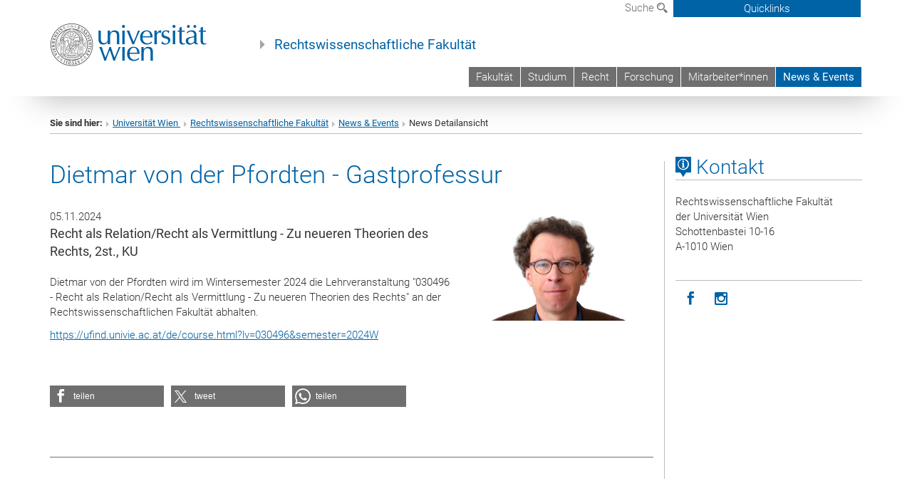

--- FILE ---
content_type: text/html; charset=utf-8
request_url: https://juridicum.at/news-events/news-detailansicht/news/11th-bergsten-lecture/
body_size: 14159
content:
<!DOCTYPE html>
<html xmlns="http://www.w3.org/1999/xhtml" xml:lang="de" lang="de">
<head prefix="og: http://ogp.me/ns# fb: http://ogp.me/ns/fb# article: http://ogp.me/ns/article#">

<meta charset="utf-8">
<!-- 
	This website is powered by TYPO3 - inspiring people to share!
	TYPO3 is a free open source Content Management Framework initially created by Kasper Skaarhoj and licensed under GNU/GPL.
	TYPO3 is copyright 1998-2017 of Kasper Skaarhoj. Extensions are copyright of their respective owners.
	Information and contribution at http://typo3.org/
-->



<title>Dietmar von der Pfordten - Gastprofessur</title>
<meta name="twitter:card" content="summary" />
<meta property="og:title" content="Dietmar von der Pfordten - Gastprofessur" />
<meta name="twitter:title" content="Dietmar von der Pfordten - Gastprofessur" />
<meta property="og:type" content="article" />
<meta property="og:url" content="https://juridicum.at/news-events/news-detailansicht/news/dietmar-von-der-pfordten-gastprofessur/" />
<meta property="og:image" content="https://juridicum.at/fileadmin/user_upload/f_rechtswissenschaft/von_der_pfordten.jpg" />
<meta name="twitter:image" content="https://juridicum.at/fileadmin/user_upload/f_rechtswissenschaft/von_der_pfordten.jpg" />
<meta name="description" content="Recht als Relation/Recht als Vermittlung - Zu neueren Theorien des Rechts, 2st., KU" />
<meta name="twitter:description" content="Recht als Relation/Recht als Vermittlung - Zu neueren Theorien des Rechts, 2st., KU" />
<meta property="og:description" content="Recht als Relation/Recht als Vermittlung - Zu neueren Theorien des Rechts, 2st., KU" />
<meta name="generator" content="TYPO3 CMS">


<link rel="stylesheet" type="text/css" href="/typo3temp/stylesheet_b3a206eec6.css?1736368171" media="all">
<link rel="stylesheet" type="text/css" href="/typo3conf/ext/univie_news/Resources/Public/CSS/pwp.css?1615798746" media="all">
<link rel="stylesheet" type="text/css" href="/fileadmin/templates/GLOBAL/CSS/styles.css?1694002451" media="all">
<link rel="stylesheet" type="text/css" href="/fileadmin/templates/GLOBAL/ICONS/style.css?1732114024" media="all">
<link rel="stylesheet" type="text/css" href="/fileadmin/templates/GLOBAL/CSS/print.css?1580200204" media="print">
<link rel="stylesheet" type="text/css" href="/fileadmin/templates/GLOBAL/ICONS/tablesorter/tablesorter.css?1675257657" media="all">
<link rel="stylesheet" type="text/css" href="/fileadmin/templates/GLOBAL/JS/shariff/shariff-vie.css?1681381994" media="all">
<link rel="stylesheet" type="text/css" href="/fileadmin/templates/GLOBAL/CSS/video-js.min.css?1505291824" media="all">
<link rel="stylesheet" type="text/css" href="/fileadmin/templates/GLOBAL/CSS/videojs.thumbnails.css?1505291824" media="all">
<link rel="stylesheet" type="text/css" href="/fileadmin/templates/GLOBAL/EXT/powermail/pm-additional.css?1730119584" media="all">
<link rel="stylesheet" type="text/css" href="/fileadmin/templates/GLOBAL/CSS/added-accessibility.css?1740400409" media="all">
<link rel="stylesheet" type="text/css" href="/fileadmin/templates/GLOBAL/EXT/news/css/news.css?1710158386" media="all">
<link rel="stylesheet" type="text/css" href="/fileadmin/templates/GLOBAL/EXT/univie_pure/pure.css?1692264488" media="all">
<link rel="stylesheet" type="text/css" href="/typo3conf/ext/univie_phaidra/Resources/style.css?1526300968" media="all">
<link rel="stylesheet" type="text/css" href="/typo3temp/stylesheet_240b4ca893.css?1736368171" media="all">


<script src="/uploads/tx_t3jquery/jquery-2.1.x-1.10.x-1.2.x-3.0.x.js?1511251888" type="text/javascript"></script>
<script src="/fileadmin/templates/GLOBAL/JS/videoJS/video.min.js?1505291804" type="application/x-javascript"></script>
<script src="/fileadmin/templates/GLOBAL/JS/videoJS/videojs-contrib-hls.min.js?1505291804" type="application/x-javascript"></script>
<script src="/fileadmin/templates/GLOBAL/JS/videoJS/videojs.thumbnails.js?1505291804" type="application/x-javascript"></script>
<script src="/fileadmin/templates/GLOBAL/JS/videoJS/videojs.persistvolume.js?1505291804" type="application/x-javascript"></script>
<script src="/typo3temp/javascript_9a38f34785.js?1736368171" type="text/javascript"></script>


<link href="/fileadmin/templates/GLOBAL/IMG/favicon.ico" rel="shortcut icon" type="image/vnd.microsoft.icon" />
<link href="/fileadmin/templates/GLOBAL/IMG/favicon-uni.png" rel="apple-touch-icon" type="image/png" />
<link href="/fileadmin/templates/GLOBAL/IMG/favicon-uni.png" rel="shortcut icon" type="image/vnd.microsoft.icon" />

            <meta property="og:base-title" content="Rechtswissenschaftliche Fakultät" />
            <meta http-equiv="X-UA-Compatible" content="IE=edge">
            <meta name="viewport" content="width=device-width, initial-scale=1">

            <!-- HTML5 shim and Respond.js IE8 support of HTML5 elements and media queries -->
            <!--[if lt IE 9]>
                <script src="https://oss.maxcdn.com/libs/html5shiv/3.7.0/html5shiv.js"></script>
                <script src="https://oss.maxcdn.com/libs/respond.js/1.4.2/respond.min.js"></script>
            <![endif]-->
            <meta property="fb:app_id" content="1752333404993542" />
</head>
<body>

<header>
<nav aria-label="Sprungmarke zum Inhalt" class="skip">
    <a href="#mainContent" class="skip-to-content" tabindex="0" title="skip">Direkt zum Hauptinhalt gehen</a>
</nav>

<!-- ==============================================
BEGINN Small Devices
=============================================== -->
<div class="navbar-header skip"><button type="button" id="button-open-menu" class="navbar-toggle my-button" data-toggle="collapse" data-target="#menu-container-mobile" aria-haspopup="true" tabindex="0"><span class="sr-only" id="show-navigation-button-text">Menü öffnen</span><span class="icon-mainmenue" aria-hidden="true"></span></button></div>
<div class="navbar-collapse collapse hidden-md hidden-lg skip" id="menu-container-mobile">
    <div class="navbar-header">
        <button type="button" class="navbar-toggle menu-open" data-toggle="collapse" data-target="#menu-container-mobile" aria-expanded="true">
            <span class="sr-only" id="hide-navigation-button-text">Menü schließen</span>
            <span class="icon-cancel-circle" aria-hidden="true"></span>
        </button>
    </div>
    <div class="menu-header-mobile col-sx-12 hidden-md hidden-lg">
        <a href="https://www.univie.ac.at/"><img width="220" src="/fileadmin/templates/GLOBAL/IMG/uni_logo_220.jpg" class="logo logo-single" alt="Universität Wien - Startseite"  data-rjs="3"></a>
    </div>
    <nav aria-label="Hauptnavigation" class="navbar navbar-uni-mobile hidden-md hidden-lg"><ul class="nav navbar-nav navbar-right"><li class="dropdown dropdown-mobile"><a href="/fakultaet/" target="_self" class="link-text">Fakultät</a><a data-toggle="dropdown" href="" class="toggle-icon" role="button" aria-label="Menü öffnen"><span class="icon-navi-close"><span class="sr-only">Menü öffnen</span>&nbsp;</span></a><ul class="dropdown-menu level2"><li class="level2"><a href="/fakultaet/geschichte/" target="_self" class="level2">Geschichte</a></li><li class="level2"><a href="/fakultaet/institute/" target="_self" class="level2">Institute</a></li><li class="level2"><a href="/fakultaet/dekanat/" target="_self" class="level2">Dekanat</a></li><li class="level2"><a href="/fakultaet/studien-service-center/" target="_self" class="level2">Studien Service Center</a></li><li class="level2"><a href="/fakultaet/bibliothek/" target="_self" class="level2">Bibliothek</a></li><li class="level2"><a href="https://gleichbehandlung.univie.ac.at/" target="_blank" class="level2">Arbeitskreis für Gleichbehandlungsfragen</a></li><li class="level2"><a href="/fakultaet/scientific-advisory-board/" target="_self" class="level2">Scientific Advisory Board</a></li><li class="level2"><a href="/fakultaet/jubilare-goldenes-doktordiplom/" target="_self" class="level2">Jubilare Goldenes Doktordiplom</a></li><li class="level2"><a href="http://jungerechtswissenschaft.univie.ac.at/" target="_blank" class="level2">Absolvent*innenverein Junge Rechtswissenschaft</a></li><li class="level2"><a href="/fakultaet/lippmannsche-stiftung/" target="_self" class="level2">Lippmann'sche Stiftung</a></li></ul></li><li class="dropdown dropdown-mobile"><a href="/studium/" target="_self" class="link-text">Studium</a><a data-toggle="dropdown" href="" class="toggle-icon" role="button" aria-label="Menü öffnen"><span class="icon-navi-close"><span class="sr-only">Menü öffnen</span>&nbsp;</span></a><ul class="dropdown-menu level2"><li class="level2"><a href="http://ssc-rechtswissenschaften.univie.ac.at/" target="_blank" class="level2">zu den Studien</a></li><li class="level2"><a href="/studium/this-is-jus-mentoring-programm/" target="_self" class="level2">This is Jus - Mentoring Programm</a></li></ul></li><li class="dropdown dropdown-mobile"><a href="/recht/" target="_self" class="link-text">Recht</a><a data-toggle="dropdown" href="" class="toggle-icon" role="button" aria-label="Menü öffnen"><span class="icon-navi-close"><span class="sr-only">Menü öffnen</span>&nbsp;</span></a><ul class="dropdown-menu level2"><li class="level2"><a href="/recht/internationales/" target="_self" class="level2">Internationales</a></li><li class="level2"><a href="/recht/recht-und-wirtschaft/" target="_self" class="level2">Recht und Wirtschaft</a></li><li class="level2"><a href="/recht/staat-und-recht/" target="_self" class="level2">Staat und Recht</a></li></ul></li><li class="dropdown dropdown-mobile"><a href="/forschung/" target="_self" class="link-text">Forschung</a><a data-toggle="dropdown" href="" class="toggle-icon" role="button" aria-label="Menü öffnen"><span class="icon-navi-close"><span class="sr-only">Menü öffnen</span>&nbsp;</span></a><ul class="dropdown-menu level2"><li class="level2"><a href="/forschung/forschungsschwerpunkte-und-themenfelder/" target="_self" class="level2">Forschungsschwerpunkte und Themenfelder</a></li><li class="level2"><a href="/forschung/forschungsinstitute-forschungsplattformen-forschungsstellen/" target="_self" class="level2">Forschungsinstitute, Forschungsplattformen, Forschungsstellen</a></li><li class="level2"><a href="/forschung/publikationen-drittmittel-aktivitaeten/" target="_self" class="level2">Publikationen, Drittmittel, Aktivitäten</a></li><li class="level2"><a href="http://arsiuris.univie.ac.at/" target="_blank" class="level2">ARS IURIS VIENNA - Doctoral School</a></li><li class="level2"><a href="http://viennalawreview.com/" target="_blank" class="level2">University of Vienna Law Review</a></li><li class="level2"><a href="/forschung/stellungnahmen-und-expertisen-zum-ukrainekonflikt/" target="_self" class="level2">Stellungnahmen und Expertisen zum Ukrainekonflikt</a></li></ul></li><li class="dropdown dropdown-mobile"><a href="/mitarbeiterinnen/" target="_self" class="link-text">Mitarbeiter*innen</a><a data-toggle="dropdown" href="" class="toggle-icon" role="button" aria-label="Menü öffnen"><span class="icon-navi-close"><span class="sr-only">Menü öffnen</span>&nbsp;</span></a><ul class="dropdown-menu level2"><li class="level2"><a href="/mitarbeiterinnen/professorinnen/" target="_self" class="level2">Professor*innen</a></li><li class="level2"><a href="/mitarbeiterinnen/ao-prof-univ-doz-tt-professuren/" target="_self" class="level2">Ao.-Prof., Univ.-Doz., TT-Professuren</a></li><li class="level2"><a href="/mitarbeiterinnen/honorarprofessorinnen/" target="_self" class="level2">Honorarprofessor*innen</a></li><li class="level2"><a href="http://ufind.univie.ac.at/de/index.html" target="_blank" class="level2">weitere Mitarbeiter*innen</a></li><li class="level2"><a href="/mitarbeiterinnen/emeriti/" target="_self" class="level2">Emeriti</a></li><li class="level2"><a href="http://elsa-austria.org/" target="_blank" class="level2">ELSA Austria</a></li><li class="level2"><a href="/mitarbeiterinnen/fakultaetsvertretung-jus/" target="_self" class="level2">Fakultätsvertretung Jus</a></li><li class="level2"><a href="http://www.legalliteracy.at" target="_blank" class="level2">Legal Literacy Project</a></li><li class="level2"><a href="http://vlc.univie.ac.at/" target="_blank" class="level2">Vienna Law Clinics</a></li></ul></li><li class="dropdown dropdown-mobile act"><a href="/news-events/" target="_self" class="link-text act">News & Events</a><a data-toggle="dropdown" href="" class="toggle-icon act" role="button" aria-label="Menü öffnen"><span class="icon-navi-open"><span class="sr-only">Menü schließen</span>&nbsp;</span></a></li></ul></nav>
</div>

<div id="quicklinks-top-mobile" class="quicklinks-btn-mobile top-row hidden-md hidden-lg skip">
    <a class="quicklinks-open open" data-top-id="" data-top-show="true" href="#" aria-label="Quicklinks öffnen oder schließen"><span class="icon-cancel-circle" aria-hidden="true"></span></a>
    <nav aria-label="Quicklinks"><div class="quicklinks-mobile-menu"><div class="panel panel-uni-quicklinks"><div class="panel-heading active"><a href="#quicklinks707" target="_self" data-toggle="collapse" data-parent="#quicklinks-top-mobile" class="">Juridicum Quicklinks<span class="pull-right icon-navi-open"><span class="sr-only">Menü schließen</span></span></a></div><div id="quicklinks707" class="panel-collapse collapse in quicklinks-panel"><div class="panel-body"><ul class="indent"><li><a href="http://ssc-rechtswissenschaften.univie.ac.at/" target="_blank">Studienservicecenter&nbsp;<span class="sr-only">Externer Link</span><span class="icon-extern"></span></a></li><li><a href="http://ssc-rechtswissenschaften.univie.ac.at/studium/studieninteressiertezulassung-zum-studium/" target="_blank">Zulassung zum Studium&nbsp;<span class="sr-only">Externer Link</span><span class="icon-extern"></span></a></li><li><a href="http://ssc-rechtswissenschaften.univie.ac.at/studium/studienanfaengerinnen/" target="_blank">StudienanfängerInnen&nbsp;<span class="sr-only">Externer Link</span><span class="icon-extern"></span></a></li><li><a href="http://juridicum.univie.ac.at/fakultaet/institute/" target="_blank">Institute&nbsp;<span class="sr-only">Externer Link</span><span class="icon-extern"></span></a></li><li><a href="http://viennalawreview.com/index.php/vlr" target="_blank">University of Vienna Law Review&nbsp;<span class="sr-only">Externer Link</span><span class="icon-extern"></span></a></li><li><a href="http://arsiuris.univie.ac.at/" target="_blank">ARS IURIS - Doctoral School&nbsp;<span class="sr-only">Externer Link</span><span class="icon-extern"></span></a></li></ul></div></div></div><div class="panel panel-uni-quicklinks"><div class="panel-heading active"><a href="#quicklinks36" target="_self" data-toggle="collapse" data-parent="#quicklinks-top-mobile" class="">Meistgesuchte Services ...<span class="pull-right icon-navi-open"><span class="sr-only">Menü schließen</span></span></a></div><div id="quicklinks36" class="panel-collapse collapse in quicklinks-panel"><div class="panel-body"><ul class="indent"><li><a href="http://studieren.univie.ac.at/" target="_blank"><span class="icon-quick-studienpoint"></span>&nbsp;&nbsp;Studieren an der Universität Wien&nbsp;<span class="sr-only">Externer Link</span><span class="icon-extern"></span></a></li><li><a href="http://ufind.univie.ac.at/de/search.html" target="_blank"><span class="icon-quick-lesung"></span>&nbsp;&nbsp;u:find Vorlesungs-/Personensuche&nbsp;<span class="sr-only">Externer Link</span><span class="icon-extern"></span></a></li><li><a href="http://uspace.univie.ac.at" target="_blank"><span class="icon-quick-univis"></span>&nbsp;&nbsp;u:space&nbsp;<span class="sr-only">Externer Link</span><span class="icon-extern"></span></a></li><li><a href="http://bibliothek.univie.ac.at/?r=0" target="_blank"><span class="icon-quick-biblio"></span>&nbsp;&nbsp;Bibliothek&nbsp;<span class="sr-only">Externer Link</span><span class="icon-extern"></span></a></li><li><a href="http://moodle.univie.ac.at/?r=0" target="_blank"><span class="icon-quick-lesung"></span>&nbsp;&nbsp;Moodle (E-Learning)&nbsp;<span class="sr-only">Externer Link</span><span class="icon-extern"></span></a></li><li><a href="http://urise.univie.ac.at/" target="_blank"><span class="icon-quick-lesung"></span>&nbsp;&nbsp;u:rise - Professional & Career Development&nbsp;<span class="sr-only">Externer Link</span><span class="icon-extern"></span></a></li><li><a href="http://www.univie.ac.at/ueber-uns/leitung-organisation/fakultaeten-zentren/" target="_blank"><span class="icon-quick-fakultaeten"></span>&nbsp;&nbsp;Fakultäten & Zentren&nbsp;<span class="sr-only">Externer Link</span><span class="icon-extern"></span></a></li><li><a href="http://zid.univie.ac.at/webmail/" target="_blank"><span class="icon-quick-webmail"></span>&nbsp;&nbsp;Webmail&nbsp;<span class="sr-only">Externer Link</span><span class="icon-extern"></span></a></li><li><a href="http://wiki.univie.ac.at/" target="_blank"><span class="icon-quick-intranet"></span>&nbsp;&nbsp;Intranet für Mitarbeiter*innen&nbsp;<span class="sr-only">Externer Link</span><span class="icon-extern"></span></a></li><li><a href="http://www.univie.ac.at/ueber-uns/weitere-informationen/kontakt-services-von-a-z/" target="_blank"><span class="icon-quick-kontakt"></span>&nbsp;&nbsp;Kontakt & Services von A-Z&nbsp;<span class="sr-only">Externer Link</span><span class="icon-extern"></span></a></li></ul></div></div></div></div></nav>
</div>

<div class="navbar hidden-md hidden-lg skip" id="top-row-mobile">
    <div class="container-mobile" id="nav-container-mobile">
        <div class="top-row-shadow">
            <div class="row">
                <div class="col-md-12 toprow-mobile">
                    <div class="navbar navbar-top navbar-top-mobile hidden-md hidden-lg">
                        <ul class="nav-pills-top-mobile">
                                
                            <li class="search-mobile">
                                <a data-top-id="search-top-mobile" id="show-search-button" data-top-show="true" href="#"><span class="sr-only" id="show-search-button-text">Suchformular öffnen</span><span class="sr-only" id="hide-search-button-text" style="display:none;">Suchformular schließen</span><span class="icon-lupe" aria-hidden="true"></span></a>
                            </li>
                            <li class="quicklinks-btn-mobile">
                                <a data-top-id="quicklinks-top-mobile" data-top-show="true" href="#">Quicklinks</a>
                            </li>
                        </ul>
                    </div>
                    <div id="search-top-mobile">
                        <ul class="nav nav-tabs-search">
                            <li class="active"><a href="#" data-toggle="tab">Webseiten</a></li>
                            <li id="search_staff_mobile"><a data-toggle="tab" href="#">Personensuche</a></li>
                        </ul>
                        <div class="input-group">
                            <label for="search-mobile">Suche</label>
                            <form id="mobilesearchform" action="/suche/?no_cache=1" method="GET">
                                <input type="text" class="form-control-search" id="search-mobile" name="q" placeholder="Suchbegriff" aria-label="Suchbegriff">
                            </form>
                            <span class="input-group-addon-search"><span class="icon-lupe"></span></span>
                        </div>
                    </div>
                </div>
                <div class="col-xs-12">
                    <div class="header-container-mobile col-md-12">
                        <div class="logo-container">
                            <a href="https://www.univie.ac.at/"><img width="220" src="/fileadmin/templates/GLOBAL/IMG/uni_logo_220.jpg" class="logo logo-single" alt="Universität Wien - Startseite"  data-rjs="3"></a>
                        </div>
                         <nav aria-label="Topnavigation" class="navbar navbar-uni hidden-xs hidden-sm"><ul class="nav navbar-nav navbar-right"><li><a href="/fakultaet/" target="_self">Fakultät</a></li><li><a href="/studium/" target="_self">Studium</a></li><li><a href="/recht/" target="_self">Recht</a></li><li><a href="/forschung/" target="_self">Forschung</a></li><li><a href="/mitarbeiterinnen/" target="_self">Mitarbeiter*innen</a></li><li class="active"><a href="/news-events/" target="_self">News & Events</a></li></ul></nav>
                    </div>
                </div>
                <div class="col-xs-12">
                        <div class="header-text-container-mobile col-md-12">
                            <span class="header-text"><a href="/" target="_self">Rechtswissenschaftliche Fakultät</a></span>
                        </div>
                </div>
            </div>
        </div>
    </div>
</div>
<!-- ==============================================
END Small Devices
=============================================== -->

<!-- ==============================================
BEGINN DESKTOP
=============================================== -->
<style>
.navbar-top {
    display: grid;
    grid-template-rows: auto;
    justify-items: end;
}
#quicklinks-top {
    grid-row-start: 1;
    grid-row-end: 1;
    width: 100%;
}
ul.nav-pills-top {
    grid-row-start: 2;
    grid-row-end:2;
}

.form-holder{
    display: flex;
    justify-content: space-between;
    align-content: space-evenly;
    //align-items: center;
}

.form-holder label{
    display: inline-block;
    padding: 0.2em;
    background-color: #0063a6;
    color:white;
    flex-grow: 1;
}
.radio-holder {
    padding: 0.4em 0 0 0.4em;
    background-color: #0063a6;
    flex-grow: 1;
}
.radio-holder:has(input[type="radio"]:checked) {
    background-color:white;
    font-weight: 300;
}
.radio-holder.active {
    background-color:white;
    font-weight: 300;
}

input[type="radio"]:checked, input[type="radio"]:checked + label {
    background-color:white;
    color: #0063a6;
}
input#search:focus {
    border:2px solid rgba(242, 242, 242, 0.6);
    box-shadow: inset 0 1px 1px rgba(0, 0, 0, 0.075), 0 0 8px rgba(242, 242, 242, 0.6);
}
.dropdown-menu-search {
    width: 336px;
    margin-top: 5px;
}
#quicklinks-top{
    padding:0;
    background:white;
}
.ql-container{
    width: 100vw;
    position: relative;
    left: 50%;
    right: 50%;
    margin-left: -50vw;
    margin-right: -50vw;
    background: #1a74b0 url(/fileadmin/templates/GLOBAL/IMG/quicklinksbackground.png?1535542505) no-repeat;
    padding-top: 25px;
}
</style>
<!-- IMPORTANT:
lib.quicklinks.wrap = <nav aria-label="{LLL:fileadmin/templates/GLOBAL/locallang.xml:quicklinks}"><div class="row">|</div></nav>
-->
<div class="navbar-fixed-top hidden-sm hidden-xs skip" id="top-row">

    <div class="container" id="nav-container">
        <div class="top-row-shadow">
            <div class="row">
                <div class="col-md-12 header-logo-container">
                    <!-- BEGINN Language, Search, Quicklinks -->
                    <div class="navbar navbar-top">
                        <ul class="nav-pills-top navbar-right">
                            <!-- Language -->
                            <li class="dropdown langmenu">
                                
                            </li>
                            <!-- Search -->
                            <li class="dropdown">
                                <button type="button" data-toggle="dropdown" class="dropdown-toggle" id="open-search">Suche <span class="icon-lupe"></span></button>
                                <div class="dropdown-menu dropdown-menu-left dropdown-menu-search">
                                    <div class="">
                                        <!--<label for="search">Suche</label>-->
                                        <form id="searchform" class="" action="/suche/?no_cache=1" method="GET">
                                            <div class="form-holder ">
                                                <div class="radio-holder active">
                                                    <input type="radio" id="search-web" value="search-web" name="chooseSearch" checked>
                                                    <label for="search-web" id="label-web">Webseiten</label>
                                                </div>
                                                <div class="radio-holder">
                                                    <input type="radio" id="search-staff" value="search-staff" name="chooseSearch">
                                                    <label for="search-staff" id="label-staff">Personensuche</label>
                                                </div>
                                            </div>
                                            <div class="form-holder">
                                                <input type="text" class="form-control-search" id="search" name="q" placeholder="Suchbegriff" aria-label="Suchbegriff">
                                                <button id="submit" type="submit" onclick="$('#searchform').submit();"><span class="sr-only">Suche starten</span><span class="icon-lupe"></span></button>
                                            </div>
                                        </form>
                                    </div>
                                </div>
                            </li>
                            <!-- Quicklinks -->
                            <li class="dropdown quicklinks-btn">
                                <a data-top-id="quicklinks-top" data-top-show="true" data-toggle="dropdown" href="#">Quicklinks</a>
                            </li>
                        </ul>
                        <!-- BEGINN Quicklinkscontainer -->
                        <div id="quicklinks-top" class="dropdown-toggle">
                            <div class="ql-container">
                                <div class="container">
                                    <nav aria-label="Quicklinks"><div class="row"><div class="col-md-4 col-md-offset-4"><h3 class="top-row-header">Juridicum Quicklinks</h3><ul><li><a href="http://ssc-rechtswissenschaften.univie.ac.at/" target="_blank">Studienservicecenter&nbsp;<span class="sr-only">Externer Link</span><span class="icon-extern"></span></a></li><li><a href="http://ssc-rechtswissenschaften.univie.ac.at/studium/studieninteressiertezulassung-zum-studium/" target="_blank">Zulassung zum Studium&nbsp;<span class="sr-only">Externer Link</span><span class="icon-extern"></span></a></li><li><a href="http://ssc-rechtswissenschaften.univie.ac.at/studium/studienanfaengerinnen/" target="_blank">StudienanfängerInnen&nbsp;<span class="sr-only">Externer Link</span><span class="icon-extern"></span></a></li><li><a href="http://juridicum.univie.ac.at/fakultaet/institute/" target="_blank">Institute&nbsp;<span class="sr-only">Externer Link</span><span class="icon-extern"></span></a></li><li><a href="http://viennalawreview.com/index.php/vlr" target="_blank">University of Vienna Law Review&nbsp;<span class="sr-only">Externer Link</span><span class="icon-extern"></span></a></li><li><a href="http://arsiuris.univie.ac.at/" target="_blank">ARS IURIS - Doctoral School&nbsp;<span class="sr-only">Externer Link</span><span class="icon-extern"></span></a></li></ul></div><div class="col-md-4"><h3 class="top-row-header">Meistgesuchte Services ...</h3><ul><li><a href="http://studieren.univie.ac.at/" target="_blank"><span class="icon-quick-studienpoint"></span>&nbsp;&nbsp;Studieren an der Universität Wien&nbsp;<span class="sr-only">Externer Link</span><span class="icon-extern"></span></a></li><li><a href="http://ufind.univie.ac.at/de/search.html" target="_blank"><span class="icon-quick-lesung"></span>&nbsp;&nbsp;u:find Vorlesungs-/Personensuche&nbsp;<span class="sr-only">Externer Link</span><span class="icon-extern"></span></a></li><li><a href="http://uspace.univie.ac.at" target="_blank"><span class="icon-quick-univis"></span>&nbsp;&nbsp;u:space&nbsp;<span class="sr-only">Externer Link</span><span class="icon-extern"></span></a></li><li><a href="http://bibliothek.univie.ac.at/?r=0" target="_blank"><span class="icon-quick-biblio"></span>&nbsp;&nbsp;Bibliothek&nbsp;<span class="sr-only">Externer Link</span><span class="icon-extern"></span></a></li><li><a href="http://moodle.univie.ac.at/?r=0" target="_blank"><span class="icon-quick-lesung"></span>&nbsp;&nbsp;Moodle (E-Learning)&nbsp;<span class="sr-only">Externer Link</span><span class="icon-extern"></span></a></li><li><a href="http://urise.univie.ac.at/" target="_blank"><span class="icon-quick-lesung"></span>&nbsp;&nbsp;u:rise - Professional & Career Development&nbsp;<span class="sr-only">Externer Link</span><span class="icon-extern"></span></a></li><li><a href="http://www.univie.ac.at/ueber-uns/leitung-organisation/fakultaeten-zentren/" target="_blank"><span class="icon-quick-fakultaeten"></span>&nbsp;&nbsp;Fakultäten & Zentren&nbsp;<span class="sr-only">Externer Link</span><span class="icon-extern"></span></a></li><li><a href="http://zid.univie.ac.at/webmail/" target="_blank"><span class="icon-quick-webmail"></span>&nbsp;&nbsp;Webmail&nbsp;<span class="sr-only">Externer Link</span><span class="icon-extern"></span></a></li><li><a href="http://wiki.univie.ac.at/" target="_blank"><span class="icon-quick-intranet"></span>&nbsp;&nbsp;Intranet für Mitarbeiter*innen&nbsp;<span class="sr-only">Externer Link</span><span class="icon-extern"></span></a></li><li><a href="http://www.univie.ac.at/ueber-uns/weitere-informationen/kontakt-services-von-a-z/" target="_blank"><span class="icon-quick-kontakt"></span>&nbsp;&nbsp;Kontakt & Services von A-Z&nbsp;<span class="sr-only">Externer Link</span><span class="icon-extern"></span></a></li></ul></div></div></nav>
                                </div>
                            </div>
                        </div>
                        <!-- END Quicklinkscontainer -->
                    </div>
                    <!-- END Language, Search, Quicklinks -->

                    <!-- Logo, Title -->
                    <div class="logo-container">
                        <a href="https://www.univie.ac.at/"><img width="220" src="/fileadmin/templates/GLOBAL/IMG/uni_logo_220.jpg" class="logo logo-single" alt="Universität Wien - Startseite"  data-rjs="3"></a>
                        <span class="header-text"><a href="/" target="_self">Rechtswissenschaftliche Fakultät</a></span>
                    </div>
                    <!-- Logo, Title -->

                    <!-- HMenu -->
                    <div class="hmenu">
                        <nav aria-label="Topnavigation" class="navbar navbar-uni hidden-xs hidden-sm"><ul class="nav navbar-nav navbar-right"><li><a href="/fakultaet/" target="_self">Fakultät</a></li><li><a href="/studium/" target="_self">Studium</a></li><li><a href="/recht/" target="_self">Recht</a></li><li><a href="/forschung/" target="_self">Forschung</a></li><li><a href="/mitarbeiterinnen/" target="_self">Mitarbeiter*innen</a></li><li class="active"><a href="/news-events/" target="_self">News & Events</a></li></ul></nav>
                    </div>
                    <!-- HMenu -->

                </div>
            </div>
        </div>
    </div>
</div>
<!-- ==============================================
END DESKTOP
=============================================== -->

</header>


    <!-- Standard -->
    <div class="container">
        <div class="breadcrumb-page-container">
            <div class="row">
                <div class="col-md-12">
                    <nav aria-label="Pfadnavigation"><ul class="breadcrumb-page"><li><strong>Sie sind hier:</strong></li><li class="meta-breadcrumb"><a href="http://www.univie.ac.at/" target="_blank">Universität Wien </a></li><li class="meta-breadcrumb"><a href="/" target="_self">Rechtswissenschaftliche Fakultät</a></li><li><a href="/news-events/" target="_self" title="News &amp; Events">News & Events</a></li><li aria-current="page">News Detailansicht</li></ul></nav>
                    <hr class="breadcrumb-page hidden-md hidden-lg">
                </div>
            </div>
            <hr class="breadcrumb-page hidden-xs hidden-sm">
        </div>

        <div class="row">
            <div class="col-md-9 content right-border" id="innerContent">
                <main id="mainContent" class="main-content main">
                    <div class="main">
                     
	<!--  CONTENT ELEMENT, uid:544/list [begin] -->
		<div id="c544" class="csc-default">
		<!--  Plugin inserted: [begin] -->
			


    




<div class="news news-single">
    <div class="article" itemscope="itemscope" itemtype="http://schema.org/Article">
        
            
                    

        
                
                

                

                    <div class="col-md-12 col-sm-12"><!--MAIN CONTAINER START-->
                        <div class="row"><!-- START MAIN ROW -->
                            <h1 itemprop="headline" class="content-element-margin-small">Dietmar von der Pfordten - Gastprofessur</h1>

                                
                                        
                                                <div class="col-md-8 col-sm-12"><!-- START COL-MD-8 in falMedia -->
                                            
                                    

                                <div class="row">

                                    <!-- Header: Author and Date -->
                                    <div>
                                        
                                        <!-- Datum Layout -->
                                        
                                            <span class="news-list-date">
                                                
                                                    05.11.2024
                                                
                                        </span>
                                
                            </div>
                            <!-- Teaser -->
                           
                                <!-- teaser -->
                                <div itemprop="description" class="lead teaser">
                                    <p>Recht als Relation/Recht als Vermittlung - Zu neueren Theorien des Rechts, 2st., KU</p>
                                </div>
                            

                            

                            <!-- main text -->
                            <div class="news-text content-element-margin" itemprop="articleBody">
                                <p>Dietmar von der Pfordten wird im Wintersemester 2024 die Lehrveranstaltung &quot;030496 - Recht als Relation/Recht als Vermittlung - Zu neueren Theorien des Rechts&quot; an der Rechtswissenschaftlichen Fakultät abhalten. </p>
<p><a href="https://ufind.univie.ac.at/de/course.html?lv=030496&amp;semester=2024W" target="_blank">https://ufind.univie.ac.at/de/course.html?lv=030496&amp;semester=2024W</a></p>
                            </div>

                        <!-- EVENT-NEWS: -->
                        
                        <!-- EVENT-NEWS: -->

                        <!-- Back Pid -->
                        

                        <!-- Shariff social media -->
                        
                            <div class="shariff" data-services="facebook,twitter,whatsapp" data-theme="grey"></div>
                        
                        <!-- Social Media Disqus -->
                        

                        <!-- related things -->
                        <div class="news-rel-wrap">
                            

                            <!-- Related files -->
                            

                        <!-- FAL related files -->
                        

                        <!-- Related links -->
                        
                    </div>
                </div>
            </div><!-- END COL-MD-8 -->


            
                    
                            <div class="col-md-4 col-sm-12"><!-- START COL-MD-4 -->
                                <div class="row">
                                    <div id="Fal-Media-Renderer" class="news-media-container">
                                        
    <!-- fal media files -->

    
        <div class="content-element-margin-small">
            
                

<figure class="mediaelement mediaelement-image image-container">
    
            
                    <img class="image-responsive width-100-remove-height" src="/fileadmin/_processed_/csm_von_der_pfordten_dd402ff9e3.jpg" width="956" height="538" alt="" />
                
        
    <!--</div>-->
    
</figure>
            
            
            
        </div>
    





                                    </div>
                                    <div id="media-Renderer" class="news-media-container">
                                        



                                    </div>
                                </div>
                            </div><!-- END COL-MD-4 -->
                        
                


            <!-- FOOTER START -->
            <div class="footer">
                <p>
                    
                </p>
            </div>
            <!-- FOOTER END -->

                    </div><!-- END MAIN ROW -->
            </div><!--MAIN CONTAINER END-->
            <!-- close mapping of hasMedia and hasFalMedia -->
        

                
        
    </div>
</div>

		<!--  Plugin inserted: [end] -->
			</div>
	<!--  CONTENT ELEMENT, uid:544/list [end] -->
		
                     
                     </div>
                </main>
            </div>
            <div class="col-md-3 sidebar content-element-margin">
                <nav aria-label="Subnavigation"><div class="vertical-nav hidden-xs hidden-sm"><h2 class="underline"><a href="/news-events/" target="_self" class="level0 act">News & Events</a></h2></div></nav>
                <aside>
                     
    <h2 class="underline "><span class="icon-kartenkontakte single"></span> Kontakt</h2>
    <address>
        Rechtswissenschaftliche Fakultät<br />
der Universität Wien<br />
Schottenbastei 10-16<br />
A-1010 Wien<br />
        
        
        
        
    </address>
        

                     <ol class="social-media-list"><li><a href="http://www.facebook.com/juridicum.at/" target="_blank" title="Facebook"  aria-label="Facebook"><span class="icon-facebook"></span><span class="sr-only">Icon facebook</span></a></li><li><a href="http://www.instagram.com/juridicumwien" target="_blank" title="Instagram"  aria-label="Instagram"><span class="icon-instagram"></span><span class="sr-only">Icon instagram</span></a></li></ol><div class="clearfix"></div>
                     
                </aside>
            </div>
        </div>
    </div>


<footer>
    <div class="hidden-xs">
        <!--
        <div class="gray-box">
            <div class="container">
                <div class="row">
                    <div class="col-md-8 col-sm-6">
                        <div class="footer-logo-container pull-left">
                        <img width="320" src="/fileadmin/templates/GLOBAL/IMG/uni_logo.png" class="footer-logo" alt="Uni logo">
                        </div>
                    </div>
                    <div class="col-md-4 col-sm-6">
                        <ol class="footer-social pull-right v-align" style="margin-top: 45.5px;">
                          <ol class="social-media-list"><li><a href="http://www.facebook.com/juridicum.at/" target="_blank" title="Facebook"  aria-label="Facebook"><span class="icon-facebook"></span><span class="sr-only">Icon facebook</span></a></li><li><a href="http://www.instagram.com/juridicumwien" target="_blank" title="Instagram"  aria-label="Instagram"><span class="icon-instagram"></span><span class="sr-only">Icon instagram</span></a></li></ol><div class="clearfix"></div>
                        </ol>
                    </div>
                </div>
            </div>
        </div>-->

        <div class="gray-box">
            <div class="container">
              <h2 class="underline">Juridicum Quicklinks</h2><div class="row"><div class="col-md-3"><div class="footer-quicklinks-list"><a href="http://ssc-rechtswissenschaften.univie.ac.at/" target="_blank">Studienservicecenter</a></div></div><div class="col-md-3"><div class="footer-quicklinks-list"><a href="http://ssc-rechtswissenschaften.univie.ac.at/studium/studieninteressiertezulassung-zum-studium/" target="_blank">Zulassung zum Studium</a></div></div><div class="col-md-3"><div class="footer-quicklinks-list"><a href="http://ssc-rechtswissenschaften.univie.ac.at/studium/studienanfaengerinnen/" target="_blank">StudienanfängerInnen</a></div></div><div class="col-md-3"><div class="footer-quicklinks-list"><a href="http://juridicum.univie.ac.at/fakultaet/institute/" target="_blank">Institute</a></div></div><div class="col-md-3"><div class="footer-quicklinks-list"><a href="http://viennalawreview.com/index.php/vlr" target="_blank">University of Vienna Law Review</a></div></div><div class="col-md-3"><div class="footer-quicklinks-list"><a href="http://arsiuris.univie.ac.at/" target="_blank">ARS IURIS - Doctoral School</a></div></div></div><h2 class="underline">Meistgesuchte Services ...</h2><div class="row"><div class="col-md-3"><div class="footer-quicklinks-list"><a href="http://studieren.univie.ac.at/" target="_blank">Studieren an der Universität Wien</a></div></div><div class="col-md-3"><div class="footer-quicklinks-list"><a href="http://ufind.univie.ac.at/de/search.html" target="_blank">u:find Vorlesungs-/Personensuche</a></div></div><div class="col-md-3"><div class="footer-quicklinks-list"><a href="http://uspace.univie.ac.at" target="_blank">u:space</a></div></div><div class="col-md-3"><div class="footer-quicklinks-list"><a href="http://bibliothek.univie.ac.at/?r=0" target="_blank">Bibliothek</a></div></div><div class="col-md-3"><div class="footer-quicklinks-list"><a href="http://moodle.univie.ac.at/?r=0" target="_blank">Moodle (E-Learning)</a></div></div><div class="col-md-3"><div class="footer-quicklinks-list"><a href="http://urise.univie.ac.at/" target="_blank">u:rise - Professional & Career Development</a></div></div><div class="col-md-3"><div class="footer-quicklinks-list"><a href="http://www.univie.ac.at/ueber-uns/leitung-organisation/fakultaeten-zentren/" target="_blank">Fakultäten & Zentren</a></div></div><div class="col-md-3"><div class="footer-quicklinks-list"><a href="http://zid.univie.ac.at/webmail/" target="_blank">Webmail</a></div></div><div class="col-md-3"><div class="footer-quicklinks-list"><a href="http://wiki.univie.ac.at/" target="_blank">Intranet für Mitarbeiter*innen</a></div></div><div class="col-md-3"><div class="footer-quicklinks-list"><a href="http://www.univie.ac.at/ueber-uns/weitere-informationen/kontakt-services-von-a-z/" target="_blank">Kontakt & Services von A-Z</a></div></div></div><div class="row footer-margin"></div>
            </div>
        </div>
        <div class="container">
            <div class="row footer-address-box">
                <div class="col-md-6">
                    <address>Universität Wien | Universitätsring 1 | 1010 Wien | <abbr title="Telefon">T</abbr> +43-1-4277-0</address>
                </div>
                <div class="col-md-6">
                    <p class="pull-right"><a href="/sitemap/" target="_self">Sitemap</a>&nbsp;|&nbsp;<wbr><a href="/impressum/" target="_self">Impressum</a>&nbsp;|&nbsp;<wbr><a href="https://www.univie.ac.at/ueber-uns/barrierefreiheit/" target="_blank" rel="noopener">Barrierefreiheit</a>&nbsp;|&nbsp;<wbr><a href="https://dsba.univie.ac.at/datenschutzerklaerung">Datenschutz&shy;erklärung</a>&nbsp;|&nbsp;<a href="javascript:window.print()">Druckversion</a></p>
                </div>
            </div>
        </div>
    </div>
    <div class="visible-xs-block">
        <div class="gray-box mobile-footer">
            <div class="container">
                <!--<div class="row">
                    <div class="col-xs-9"><a href="#"><img width="200" src="/fileadmin/templates/GLOBAL/IMG/uni_logo.png" class="footer-logo" alt="Uni logo"></a></div>
                </div>-->
                <div class="row">
                    <div class="col-xs-12">
                        <address>Universität Wien | Universitätsring 1 | 1010 Wien | <abbr title="Telefon">T</abbr> +43-1-4277-0</address>
                    </div>
                </div>
                <!--<div class="row">
                    <div class="col-xs-12">
                        <ol class="footer-social">
                            <ol class="social-media-list"><li><a href="http://www.facebook.com/juridicum.at/" target="_blank" title="Facebook"  aria-label="Facebook"><span class="icon-facebook"></span><span class="sr-only">Icon facebook</span></a></li><li><a href="http://www.instagram.com/juridicumwien" target="_blank" title="Instagram"  aria-label="Instagram"><span class="icon-instagram"></span><span class="sr-only">Icon instagram</span></a></li></ol><div class="clearfix"></div>
                        </ol>
                    </div>
                </div>-->
                <div class="row">
                    <div class="col-xs-12">
                        <p><a href="/sitemap/" target="_self">Sitemap</a>&nbsp;|&nbsp;<wbr><a href="/impressum/" target="_self">Impressum</a>&nbsp;|&nbsp;<wbr><a href="https://www.univie.ac.at/ueber-uns/barrierefreiheit/" target="_blank" rel="noopener">Barrierefreiheit</a>&nbsp;|&nbsp;<wbr><a href="https://dsba.univie.ac.at/datenschutzerklaerung">Datenschutz&shy;erklärung</a>&nbsp;|&nbsp;<a href="javascript:window.print()">Druckversion</a></p>
                    </div>
                </div>
            </div>
        </div>
    </div>
    <script type="text/javascript">
      
    </script>
    
   <div class="cookie-bar row">
      <div class="col-md-11 col-sm-12">Um diese Webseite zu optimieren verwenden wir Cookies. Durch das Anklicken des OK-Buttons erklären Sie sich damit einverstanden. Mehr Infos in unserer <a href="https://dsba.univie.ac.at/datenschutzerklaerung">Datenschutz&shy;erklärung</a>.</div><div class="col-md-1 col-sm-12"><a class="cookiebar-close">OK</a></div>
   </div>

    
</footer>
<script src="/fileadmin/templates/GLOBAL/JS/application.js?1670943020" type="text/javascript"></script>
<script src="/typo3conf/ext/univie_news/Resources/Public/Javascript/podlove-web-player.js?1615533802" type="text/javascript"></script>
<script src="/fileadmin/templates/GLOBAL/JS/jquery.tablesorter.js?1647502980" type="text/javascript"></script>
<script src="/fileadmin/templates/GLOBAL/JS/global.js?1701433927" type="text/javascript"></script>
<script src="/fileadmin/templates/GLOBAL/JS/retina.min.js?1481877467" type="text/javascript"></script>
<script src="/fileadmin/templates/GLOBAL/JS/shariff/shariff.complete.js?1558512710" type="text/javascript"></script>
<script src="/fileadmin/templates/GLOBAL/EXT/powermail/Js/jquery.datetimepicker.js?1482159144" type="text/javascript"></script>
<script src="/typo3conf/ext/powermail/Resources/Public/JavaScripts/Libraries/parsley.min.js?1511170796" type="text/javascript"></script>
<script src="/fileadmin/templates/GLOBAL/EXT/powermail/Js/tabs.js?1679058888" type="text/javascript"></script>
<script src="/typo3conf/ext/powermail/Resources/Public/JavaScripts/Powermail/Form.min.js?1511170796" type="text/javascript"></script>
<script src="/typo3conf/ext/univie_phaidra/js/utility.js?1525783145" type="text/javascript"></script>
<script src="/typo3conf/ext/univie_search/Resources/Public/Javascript/fusion-click.js?1639470332" type="text/javascript"></script>


</body>
</html>